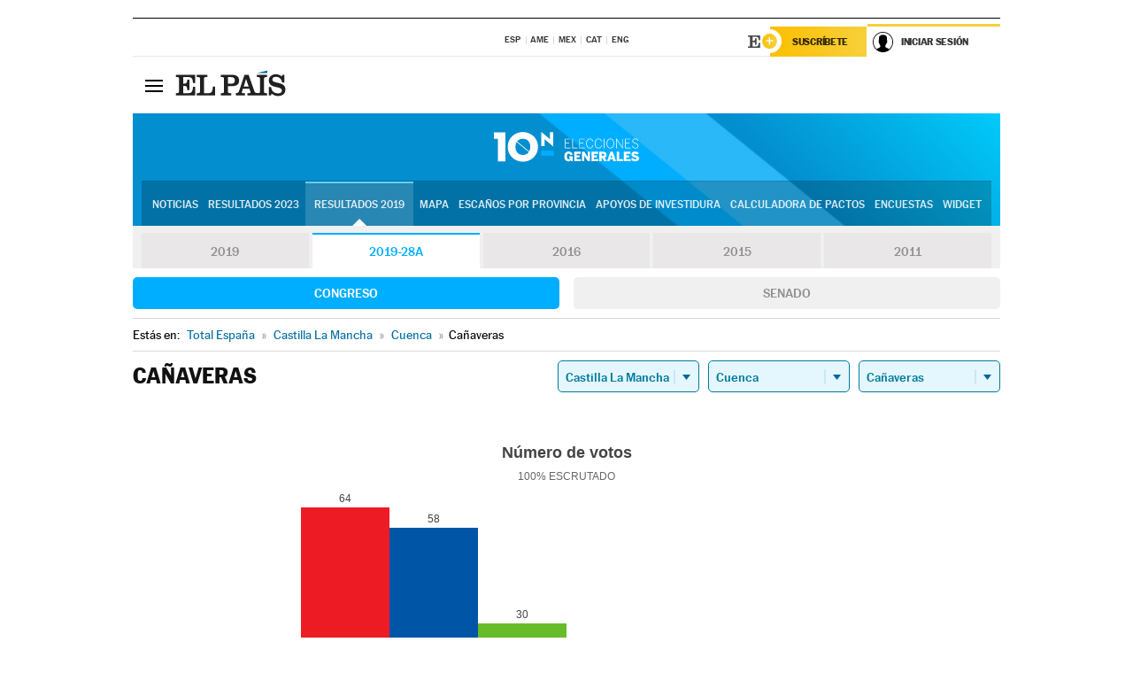

--- FILE ---
content_type: application/x-javascript
request_url: https://resultados.elpais.com/elecciones/2019-28A/generales/congreso/07/16/50.js2
body_size: 120
content:
EPETjsonElectionsCallback({"porciento_escrutado":"100","votos":{"abstenciones":{"porcentaje":"17.27","cantidad":"38"},"blancos":{"porcentaje":"0.56","cantidad":"1"},"nulos":{"porcentaje":"1.65","cantidad":"3"},"contabilizados":{"porcentaje":"82.73","cantidad":"182"}},"ts":"0","tipo_sitio":"5","convocatoria":"2019-28A","nombre_sitio":"Cañaveras","resultados":{"partido":[{"votos_porciento":"35.75","votos_numero":"64","id_partido":"96","nombre":"PSOE"},{"votos_porciento":"32.4","votos_numero":"58","id_partido":"83","nombre":"PP"},{"votos_porciento":"16.76","votos_numero":"30","id_partido":"117","nombre":"VOX"},{"votos_porciento":"8.38","votos_numero":"15","id_partido":"22","nombre":"Cs"},{"votos_porciento":"5.59","votos_numero":"10","id_partido":"77","nombre":"PODEMOS-IU-EQUO"},{"votos_porciento":"0.56","votos_numero":"1","id_partido":"105","nombre":"RECORTES CERO-GV-PCAS-TC"}],"numero_partidos":"6"}});

--- FILE ---
content_type: application/x-javascript;charset=utf-8
request_url: https://smetrics.elpais.com/id?d_visid_ver=5.5.0&d_fieldgroup=A&mcorgid=2387401053DB208C0A490D4C%40AdobeOrg&mid=11770298579431502054425791381775651839&ts=1768383207732
body_size: -39
content:
{"mid":"11770298579431502054425791381775651839"}